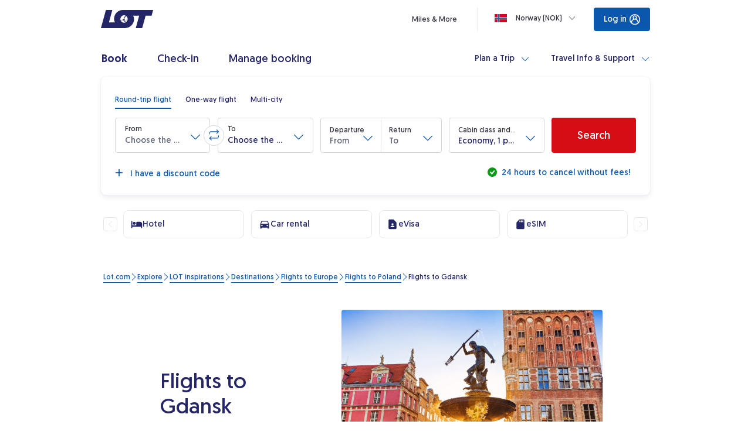

--- FILE ---
content_type: image/svg+xml
request_url: https://www.lot.com/content/dam/lot/lot-com/icons/informacyjne/tel_kom.coreimg.svg/1723630599097/tel_kom.svg
body_size: -3045
content:
<?xml version="1.0" encoding="utf-8"?>
<!-- Generator: Adobe Illustrator 25.3.1, SVG Export Plug-In . SVG Version: 6.00 Build 0)  -->
<svg version="1.1" id="Layer_1" xmlns="http://www.w3.org/2000/svg" xmlns:xlink="http://www.w3.org/1999/xlink" x="0px" y="0px"
	 width="180px" height="180px" viewBox="0 0 180 180" style="enable-background:new 0 0 180 180;" xml:space="preserve">
<style type="text/css">
	.st0{fill:#FFFF00;}
	.st1{fill:#AECBFA;}
	.st2{fill:#FFFFFF;}
	.st3{fill:#252668;}
	.st4{fill-rule:evenodd;clip-rule:evenodd;fill:#252668;}
</style>
<g>
	<rect x="209.3" y="15" class="st0" width="150" height="150"/>
</g>
<g>
	<g id="Group_22861" transform="translate(-1465.382 -417.031)">
		<g id="Group_22855">
			<g id="Group_22854">
				<g id="Rectangle_3442">
					<rect x="1522.1" y="466.8" class="st1" width="66.5" height="80.5"/>
				</g>
				<g id="Path_7012">
					<path class="st2" d="M1588.6,547.3v7c0,3.9-3.1,7-7,7h-52.5c-3.9,0-7-3.1-7-7v-7H1588.6z"/>
				</g>
				<g id="Path_7013">
					<path class="st2" d="M1588.6,459.8v7h-66.5v-7c0-3.9,3.1-7,7-7h52.5C1585.5,452.8,1588.6,455.9,1588.6,459.8z"/>
				</g>
			</g>
		</g>
		<g id="Group_22860">
			<g id="Group_22859">
				<g id="Group_22858">
					<g id="Path_7014">
						<path class="st3" d="M1588.6,541c-0.4,0-0.8-0.3-0.8-0.8v-80.5c0-3.4-2.8-6.2-6.2-6.2h-52.5c-3.4,0-6.2,2.8-6.2,6.2v59.5
							c0,0.4-0.3,0.8-0.8,0.8s-0.8-0.3-0.8-0.8v-59.5c0-4.3,3.5-7.8,7.8-7.8h52.5c4.3,0,7.8,3.5,7.8,7.8v80.5
							C1589.4,540.7,1589,541,1588.6,541z"/>
					</g>
					<g id="Path_7015">
						<path class="st3" d="M1581.6,562h-52.5c-4.3,0-7.8-3.5-7.8-7.8v-35c0-0.4,0.3-0.8,0.8-0.8s0.8,0.3,0.8,0.8v35
							c0,3.4,2.8,6.2,6.2,6.2h52.5c3.4,0,6.2-2.8,6.2-6.2v-14c0-0.4,0.3-0.8,0.8-0.8s0.8,0.3,0.8,0.8v14
							C1589.4,558.5,1585.9,562,1581.6,562z"/>
					</g>
					<g id="Group_22856">
						<g id="Line_1070">
							<path class="st3" d="M1564.1,460.5h-17.5c-0.4,0-0.8-0.3-0.8-0.8s0.3-0.8,0.8-0.8h17.5c0.4,0,0.8,0.3,0.8,0.8
								S1564.5,460.5,1564.1,460.5z"/>
						</g>
						<g id="Line_1071">
							<path class="st3" d="M1588.6,467.5h-66.5c-0.4,0-0.8-0.3-0.8-0.8s0.3-0.8,0.8-0.8h66.5c0.4,0,0.8,0.3,0.8,0.8
								S1589,467.5,1588.6,467.5z"/>
						</g>
					</g>
					<g id="Group_22857">
						<g id="Line_1072">
							<path class="st3" d="M1564.1,555h-17.5c-0.4,0-0.8-0.3-0.8-0.8s0.3-0.8,0.8-0.8h17.5c0.4,0,0.8,0.3,0.8,0.8
								S1564.5,555,1564.1,555z"/>
						</g>
						<g id="Line_1073">
							<path class="st3" d="M1588.6,548h-66.5c-0.4,0-0.8-0.3-0.8-0.8s0.3-0.8,0.8-0.8h66.5c0.4,0,0.8,0.3,0.8,0.8
								S1589,548,1588.6,548z"/>
						</g>
					</g>
				</g>
			</g>
		</g>
	</g>
	<g id="Group_22891" transform="translate(-77.821 -36.96)">
		<g id="Rectangle_3451">
			<path class="st2" d="M187.7,96.7v29.4c0,1.1-0.9,2-2,2h-35c-1.1,0-2-0.9-2-2V96.7c0-1.1,0.9-2,2-2h35
				C186.8,94.7,187.7,95.6,187.7,96.7z"/>
		</g>
		<g id="Line_1082">
			<path class="st3" d="M186,137.5h-35.7c-0.4,0-0.8-0.3-0.8-0.8s0.3-0.8,0.8-0.8H186c0.4,0,0.8,0.3,0.8,0.8S186.4,137.5,186,137.5z
				"/>
		</g>
		<g id="Line_1083">
			<path class="st3" d="M186,146h-35.7c-0.4,0-0.8-0.3-0.8-0.8s0.3-0.8,0.8-0.8H186c0.4,0,0.8,0.3,0.8,0.8S186.4,146,186,146z"/>
		</g>
		<g id="Line_1084">
			<path class="st3" d="M186,154.4h-35.7c-0.4,0-0.8-0.3-0.8-0.8s0.3-0.8,0.8-0.8H186c0.4,0,0.8,0.3,0.8,0.8S186.4,154.4,186,154.4z
				"/>
		</g>
	</g>
	<g id="path50">
		<path class="st4" d="M87.7,74.1c0-0.8,0.6-1.4,1.4-1.4c0.8,0,1.4,0.6,1.4,1.4c0,0.8-0.6,1.4-1.4,1.4l0,0l0,0
			C88.4,75.5,87.7,74.8,87.7,74.1z M83.3,75.3h2.3c-0.2-0.4-0.3-0.8-0.3-1.3c0-1.9,1.5-3.4,3.4-3.4l0,0h11.7l-0.6,2.2h-2.3l-1.3,4.7
			h-2.5l1.3-4.7h-2.3c0.2,0.4,0.4,0.8,0.4,1.3c0,1.9-1.5,3.4-3.4,3.4l0,0h-9.4l1.9-6.9h2.5L83.3,75.3"/>
	</g>
</g>
</svg>


--- FILE ---
content_type: image/svg+xml
request_url: https://www.lot.com/content/dam/lot/lot-com/icons/uslugi-dodatkowe/nowe-ikony/hotel.coreimg.svg/1755001298684/hotel.svg
body_size: 192
content:
<svg width="20" height="20" viewBox="0 0 20 20" fill="none" xmlns="http://www.w3.org/2000/svg">
<g clip-path="url(#clip0_7522_1944)">
<path d="M5.83325 10.8332C7.21658 10.8332 8.33325 9.7165 8.33325 8.33317C8.33325 6.94984 7.21658 5.83317 5.83325 5.83317C4.44992 5.83317 3.33325 6.94984 3.33325 8.33317C3.33325 9.7165 4.44992 10.8332 5.83325 10.8332ZM15.8333 5.83317H10.8333C9.91658 5.83317 9.16658 6.58317 9.16658 7.49984V11.6665H2.49992V4.99984C2.49992 4.5415 2.12492 4.1665 1.66659 4.1665C1.20825 4.1665 0.833252 4.5415 0.833252 4.99984V15.8332C0.833252 16.2915 1.20825 16.6665 1.66659 16.6665C2.12492 16.6665 2.49992 16.2915 2.49992 15.8332V14.1665H17.4999V15.8332C17.4999 16.2915 17.8749 16.6665 18.3333 16.6665C18.7916 16.6665 19.1666 16.2915 19.1666 15.8332V9.1665C19.1666 7.32484 17.6749 5.83317 15.8333 5.83317Z" fill="#252668"/>
</g>
<defs>
<clipPath id="clip0_7522_1944">
<rect width="20" height="20" fill="white"/>
</clipPath>
</defs>
</svg>
